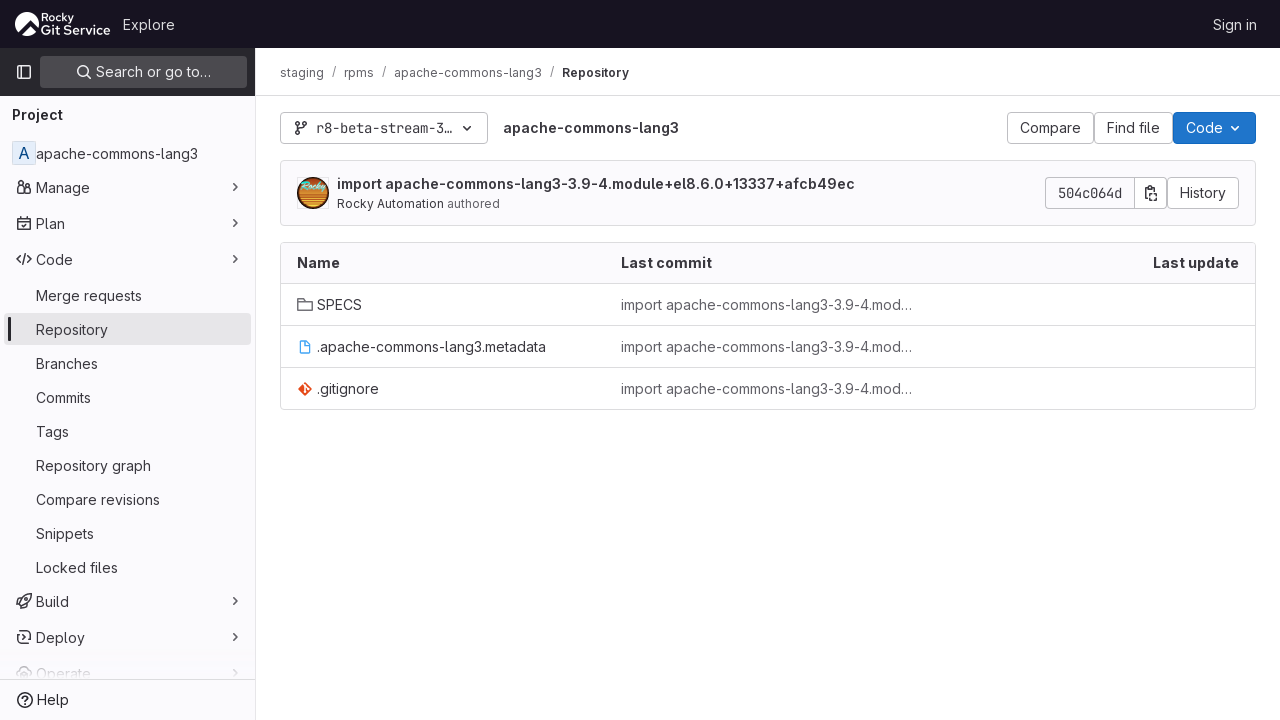

--- FILE ---
content_type: text/javascript; charset=utf-8
request_url: https://git.rockylinux.org/assets/webpack/treeList.e360a3bf.chunk.js
body_size: 11259
content:
(this.webpackJsonp=this.webpackJsonp||[]).push([[321],{"6u7c":function(e,t,i){"use strict";var a=i("oy6v"),n=i("BWND"),r=i("4TQg"),s=i("aSVa"),o=RegExp.prototype;e.exports=function(e){var t=e.flags;return void 0!==t||"flags"in o||n(e,"flags")||!r(o,e)?t:a(s,e)}},"8eye":function(e,t){var i={kind:"Document",definitions:[{kind:"FragmentDefinition",name:{kind:"Name",value:"CiIcon"},typeCondition:{kind:"NamedType",name:{kind:"Name",value:"DetailedStatus"}},directives:[],selectionSet:{kind:"SelectionSet",selections:[{kind:"Field",name:{kind:"Name",value:"id"},arguments:[],directives:[]},{kind:"Field",name:{kind:"Name",value:"icon"},arguments:[],directives:[]},{kind:"Field",name:{kind:"Name",value:"text"},arguments:[],directives:[]},{kind:"Field",name:{kind:"Name",value:"detailsPath"},arguments:[],directives:[]}]}}],loc:{start:0,end:71}};i.loc.source={body:"fragment CiIcon on DetailedStatus {\n  id\n  icon\n  text\n  detailsPath\n}\n",name:"GraphQL request",locationOffset:{line:1,column:1}};var a={};function n(e,t){for(var i=0;i<e.definitions.length;i++){var a=e.definitions[i];if(a.name&&a.name.value==t)return a}}i.definitions.forEach((function(e){if(e.name){var t=new Set;!function e(t,i){if("FragmentSpread"===t.kind)i.add(t.name.value);else if("VariableDefinition"===t.kind){var a=t.type;"NamedType"===a.kind&&i.add(a.name.value)}t.selectionSet&&t.selectionSet.selections.forEach((function(t){e(t,i)})),t.variableDefinitions&&t.variableDefinitions.forEach((function(t){e(t,i)})),t.definitions&&t.definitions.forEach((function(t){e(t,i)}))}(e,t),a[e.name.value]=t}})),e.exports=i,e.exports.CiIcon=function(e,t){var i={kind:e.kind,definitions:[n(e,t)]};e.hasOwnProperty("loc")&&(i.loc=e.loc);var r=a[t]||new Set,s=new Set,o=new Set;for(r.forEach((function(e){o.add(e)}));o.size>0;){var l=o;o=new Set,l.forEach((function(e){s.has(e)||(s.add(e),(a[e]||new Set).forEach((function(e){o.add(e)})))}))}return s.forEach((function(t){var a=n(e,t);a&&i.definitions.push(a)})),i}(i,"CiIcon")},"Jw/Q":function(e,t,i){"use strict";i.r(t);var a=i("ewH8"),n=i("jlnU"),r=i("2ibD"),s=i("/lV4"),o=i("ejAS"),l=(i("byxs"),i("yi8e")),c=i("NmEs"),d=i("3twG"),u=i("m4yQ"),m=i("Knu6"),p=i("Iixh"),f=i("lOtA"),v=i("c0EM"),g=i("y2bm"),h=i("9YHj"),k=i("tBpV"),b=Object(k.a)({},(function(){return(0,this._self._c)("router-view")}),[],!1,null,null,null).exports,y=i("SXCz"),_=i("gpiL"),S=(i("E7T3"),i("NneR"),i("1fc5")),w=i("4lAS"),E=i("FkSe"),N=i("lHJB"),C=i("ygVz"),j=i("C83f"),I=i("Mp8J"),D=i("Q4Z+"),P=i.n(D),O=i("iM2x"),F=i("rK/1"),T=i("Lzak"),x=i("A7K0"),A=i("MV2A"),U=i("qLpH");const R=Object(s.__)("Subject Key Identifier:"),B={VERIFIED:"VERIFIED",UNVERIFIED:"UNVERIFIED",UNVERIFIED_KEY:"UNVERIFIED_KEY",UNKNOWN_KEY:"UNKNOWN_KEY",OTHER_USER:"OTHER_USER",SAME_USER_DIFFERENT_EMAIL:"SAME_USER_DIFFERENT_EMAIL",MULTIPLE_SIGNATURES:"MULTIPLE_SIGNATURES",REVOKED_KEY:"REVOKED_KEY",VERIFIED_SYSTEM:"VERIFIED_SYSTEM",UNVERIFIED_AUTHOR_EMAIL:"UNVERIFIED_AUTHOR_EMAIL"},V="GpgSignature",L="X509Signature",M="SshSignature",K={variant:"muted",label:Object(s.__)("Unverified"),title:Object(s.__)("Unverified signature"),description:Object(s.__)("This commit was signed with an unverified signature.")},H={variant:"warning",icon:"warning",label:Object(s.__)("Verified"),title:Object(s.__)("Verified commit with unverified email")},$={variant:"success",label:Object(s.__)("Verified"),title:Object(s.__)("Verified commit")},G={[B.VERIFIED]:{...$,description:Object(s.__)("This commit was signed with a verified signature and the committer email was verified to belong to the same user.")},[B.UNVERIFIED_AUTHOR_EMAIL]:{...H,description:Object(s.__)("This commit was previously signed with a verified signature and verified committer email address. However the committer email address is no longer verified to the same user.")},[B.VERIFIED_SYSTEM]:{...$,description:Object(s.__)("This commit was created in the GitLab UI, and signed with a GitLab-verified signature.")},[B.UNVERIFIED]:{...K},[B.UNVERIFIED_KEY]:{...K},[B.UNKNOWN_KEY]:{...K},[B.OTHER_USER]:{variant:"muted",label:Object(s.__)("Unverified"),title:Object(s.__)("Different user's signature"),description:Object(s.__)("This commit was signed with an unverified signature.")},[B.SAME_USER_DIFFERENT_EMAIL]:{variant:"muted",label:Object(s.__)("Unverified"),title:Object(s.__)("GPG key mismatch"),description:Object(s.__)("This commit was signed with a verified signature, but the committer email is not associated with the GPG Key.")},[B.MULTIPLE_SIGNATURES]:{variant:"muted",label:Object(s.__)("Unverified"),title:Object(s.__)("Multiple signatures"),description:Object(s.__)("This commit was signed with multiple signatures.")},[B.REVOKED_KEY]:{variant:"muted",label:Object(s.__)("Unverified"),title:Object(s.s__)("CommitSignature|Unverified signature"),description:Object(s.s__)("CommitSignature|This commit was signed with a key that was revoked.")}},q={[V]:{keyLabel:Object(s.__)("GPG Key ID:"),keyNamespace:"gpgKeyPrimaryKeyid",helpLink:{label:Object(s.__)("Learn about signing commits"),path:"user/project/repository/signed_commits/_index.md"}},[L]:{keyLabel:"",helpLink:{label:Object(s.__)("Learn more about X.509 signed commits"),path:"/user/project/repository/signed_commits/x509.md"},subjectTitle:Object(s.__)("Certificate Subject"),issuerTitle:Object(s.__)("Certificate Issuer"),keyIdentifierTitle:Object(s.__)("Subject Key Identifier:")},[M]:{keyLabel:Object(s.__)("SSH key fingerprint:"),keyNamespace:"keyFingerprintSha256",helpLink:{label:Object(s.__)("Learn about signing commits with SSH keys."),path:"/user/project/repository/signed_commits/ssh.md"}}},Q={...G,[{...B,VERIFIED_CA:"VERIFIED_CA"}.VERIFIED_CA]:{...$,description:Object(s.__)("This commit was signed with a certificate issued by top-level group Certificate Authority (CA) and the committer email was verified to belong to the same user.")}};var z={props:{subject:{type:String,required:!0},title:{type:String,required:!0},subjectKeyIdentifier:{type:String,required:!0}},computed:{subjectValues(){return this.subject.split(",")},subjectKeyIdentifierToDisplay(){return this.subjectKeyIdentifier.replaceAll(":"," ")}},i18n:{keyIdentifierTitle:R}},Y=Object(k.a)(z,(function(){var e=this,t=e._self._c;return t("div",[t("strong",[e._v(e._s(e.title))]),e._v(" "),t("ul",{staticClass:"gl-pl-5"},[e._l(e.subjectValues,(function(i){return t("li",{key:i,attrs:{"data-testid":"subject-value"}},[e._v("\n      "+e._s(i)+"\n    ")])})),e._v(" "),t("li",{attrs:{"data-testid":"key-identifier"}},[e._v("\n      "+e._s(e.$options.i18n.keyIdentifierTitle)+" "+e._s(e.subjectKeyIdentifierToDisplay)+"\n    ")])],2)])}),[],!1,null,null,null).exports,W={components:{GlBadge:T.a,GlPopover:x.a,GlLink:A.a,X509CertificateDetails:Y},props:{signature:{type:Object,required:!0}},computed:{statusConfig(){var e,t;return null===(e=this.$options.statusConfig)||void 0===e?void 0:e[null===(t=this.signature)||void 0===t?void 0:t.verificationStatus]},typeConfig(){var e,t;return null===(e=this.$options.typeConfig)||void 0===e?void 0:e[null===(t=this.signature)||void 0===t?void 0:t.__typename]}},methods:{helpPagePath:U.a,getSubjectKeyIdentifierToDisplay:e=>e.replaceAll(":"," ")},typeConfig:q,statusConfig:Q},J=Object(k.a)(W,(function(){var e=this,t=e._self._c;return e.statusConfig&&e.typeConfig?t("span",{staticClass:"gl-ml-2 gl-flex gl-items-center hover:gl-cursor-pointer"},[t("button",{staticClass:"gl-border-0 gl-bg-transparent gl-p-0 gl-outline-none",attrs:{id:"signature",tabindex:"0","data-testid":"signature-badge",role:"button",variant:"link","aria-label":e.statusConfig.label}},[t("gl-badge",{attrs:{icon:e.statusConfig.icon,variant:e.statusConfig.variant}},[e._v("\n      "+e._s(e.statusConfig.label)+"\n    ")])],1),e._v(" "),t("gl-popover",{attrs:{target:"signature",triggers:"focus"},scopedSlots:e._u([{key:"title",fn:function(){return[e._v("\n      "+e._s(e.statusConfig.title)+"\n    ")]},proxy:!0}],null,!1,1615281952)},[e._v(" "),t("p",{attrs:{"data-testid":"signature-description"}},[e._v("\n      "+e._s(e.statusConfig.description)+"\n    ")]),e._v(" "),e.typeConfig.keyLabel?t("p",{attrs:{"data-testid":"signature-key-label"}},[e._v("\n      "+e._s(e.typeConfig.keyLabel)+"\n      "),t("span",{staticClass:"gl-font-monospace",attrs:{"data-testid":"signature-key"}},[e._v("\n        "+e._s(e.signature[e.typeConfig.keyNamespace]||e.__("Unknown"))+"\n      ")])]):e._e(),e._v(" "),e.signature.x509Certificate?t("x509-certificate-details",{attrs:{title:e.typeConfig.subjectTitle,subject:e.signature.x509Certificate.subject,"subject-key-identifier":e.getSubjectKeyIdentifierToDisplay(e.signature.x509Certificate.subjectKeyIdentifier)}}):e._e(),e._v(" "),e.signature.x509Certificate&&e.signature.x509Certificate.x509Issuer?t("x509-certificate-details",{attrs:{title:e.typeConfig.issuerTitle,subject:e.signature.x509Certificate.x509Issuer.subject,"subject-key-identifier":e.getSubjectKeyIdentifierToDisplay(e.signature.x509Certificate.x509Issuer.subjectKeyIdentifier)}}):e._e(),e._v(" "),t("gl-link",{attrs:{href:e.helpPagePath(e.typeConfig.helpLink.path)}},[e._v("\n      "+e._s(e.typeConfig.helpLink.label)+"\n    ")])],1)],1):e._e()}),[],!1,null,null,null).exports,X=i("sHIo"),Z=i("cDk1"),ee=i.n(Z),te=i("jEr0"),ie=i("ITU6"),ae=i("h6C7"),ne=i.n(ae),re=i("JYQl"),se=i("uQq6"),oe=i("b/FR"),le=i("s1D3"),ce=i("IZAz"),de=i("Fsq/"),ue=i("ZHzM"),me=i("+kWK");const pe=C.a.mixin();var fe={components:{UserAvatarLink:ue.a,TimeagoTooltip:de.a,GlIcon:le.a,GlButton:w.a,GlLink:A.a,UserAvatarImage:me.a},directives:{GlTooltip:N.a,SafeHtml:I.a},mixins:[te.a,pe],props:{commit:{type:Object,required:!0},historyUrl:{type:String,required:!1,default:""}},data:()=>({showDescription:!1}),computed:{commitDescription(){var e;return null===(e=this.commit)||void 0===e||null===(e=e.descriptionHtml)||void 0===e?void 0:e.replace(/^&#x000A;/,"")},avatarLinkAltText(){return Object(s.sprintf)(Object(s.__)("%{username}'s avatar"),{username:this.commit.authorName})},commitId(){var e;return null===(e=this.commit)||void 0===e||null===(e=e.sha)||void 0===e?void 0:e.substr(0,8)}},methods:{toggleShowDescription(){this.showDescription=!this.showDescription},handleHistoryClick(){this.trackEvent(j.h)}},defaultAvatarUrl:ce.a,safeHtmlConfig:{ADD_TAGS:["gl-emoji"]},i18n:{toggleCommitDescription:Object(s.__)("Toggle commit description"),authored:Object(s.__)("authored")}},ve=Object(k.a)(fe,(function(){var e=this,t=e._self._c;return t("div",{staticClass:"well-segment !gl-px-4 !gl-py-3"},[t("div",{staticClass:"gl-flex gl-flex-wrap gl-items-center gl-justify-between"},[t("div",{staticClass:"gl-flex gl-items-center gl-gap-3 gl-text-sm"},[e.commit.author?t("user-avatar-link",{attrs:{"link-href":e.commit.author.webPath,"img-src":e.commit.author.avatarUrl,"img-alt":e.avatarLinkAltText,"img-size":32}}):t("user-avatar-image",{attrs:{"img-src":e.commit.authorGravatar||e.$options.defaultAvatarUrl,size:32}}),e._v(" "),t("gl-link",{staticClass:"commit-row-message item-title gl-line-clamp-1 gl-whitespace-normal !gl-break-all",class:{"gl-italic":!e.commit.message},attrs:{href:e.commit.webPath}},[t("gl-icon",{attrs:{name:"commit"}}),e._v("\n        "+e._s(e.commitId)+"\n      ")],1),e._v(" "),t("timeago-tooltip",{staticClass:"gl-text-subtle",attrs:{time:e.commit.authoredDate,"tooltip-placement":"bottom"}})],1),e._v(" "),t("div",{staticClass:"gl-flex gl-items-center gl-gap-3"},[t("gl-button",{directives:[{name:"gl-tooltip",rawName:"v-gl-tooltip"}],staticClass:"text-expander",class:{open:e.showDescription},attrs:{title:e.$options.i18n.toggleCommitDescription,"aria-label":e.$options.i18n.toggleCommitDescription,selected:e.showDescription,icon:"ellipsis_h","data-testid":"text-expander"},on:{click:e.toggleShowDescription}}),e._v(" "),t("gl-button",{attrs:{size:"small","data-testid":"collapsible-commit-history",href:e.historyUrl},on:{click:e.handleHistoryClick}},[e._v("\n        "+e._s(e.__("History"))+"\n      ")])],1)]),e._v(" "),e.showDescription?t("div",{staticClass:"gl-mt-4"},[t("p",{staticClass:"commit-row-message gl-line-clamp-1 gl-whitespace-normal !gl-break-all gl-font-bold",class:{"gl-italic":!e.commit.message}},[e._v("\n      "+e._s(e.commit.titleHtml)+"\n    ")]),e._v(" "),t("div",{staticClass:"committer gl-basis-full gl-truncate gl-text-sm",attrs:{"data-testid":"committer"}},[e.commit.author?t("gl-link",{staticClass:"commit-author-link js-user-link",attrs:{href:e.commit.author.webPath}},[e._v("\n        "+e._s(e.commit.author.name))]):[e._v("\n        "+e._s(e.commit.authorName)+"\n      ")],e._v("\n      "+e._s(e.$options.i18n.authored)+"\n      "),t("timeago-tooltip",{attrs:{time:e.commit.authoredDate,"tooltip-placement":"bottom"}})],2),e._v(" "),e.commit.descriptionHtml?t("pre",{directives:[{name:"safe-html",rawName:"v-safe-html:[$options.safeHtmlConfig]",value:e.commitDescription,expression:"commitDescription",arg:e.$options.safeHtmlConfig}],staticClass:"commit-row-description gl-mb-3 gl-whitespace-pre-wrap"}):e._e()]):e._e()])}),[],!1,null,null,null).exports;const ge=C.a.mixin();var he={components:{CiIcon:O.a,CommitInfo:oe.a,CollapsibleCommitInfo:ve,ClipboardButton:F.a,SignatureBadge:J,GlButtonGroup:S.a,GlButton:w.a,GlLoadingIcon:E.a},directives:{GlTooltip:N.a,SafeHtml:I.a},mixins:[te.a,Object(X.a)(),ge],apollo:{projectPath:{query:ne.a},commit:{query:P.a,variables(){return{projectPath:this.projectPath,ref:this.ref,refType:Object(ie.a)(this.refType),path:this.currentPath.replace(/^\//,"")}},update:function(e){var t,i,a;const n=null!==(t=null===(i=e.project)||void 0===i||null===(i=i.repository)||void 0===i?void 0:i.lastCommit)&&void 0!==t?t:{},r=null==n||null===(a=n.pipelines)||void 0===a?void 0:a.edges;return{...n,pipeline:(null==r?void 0:r.length)&&r[0].node}},error(e){throw e},pollInterval:3e4,subscribeToMore:{document:()=>ee.a,variables(){var e;return{pipelineId:null===(e=this.commit)||void 0===e||null===(e=e.pipeline)||void 0===e?void 0:e.id}},skip(){var e;return!this.showRealTimePipelineStatus||!(null!==(e=this.commit)&&void 0!==e&&null!==(e=e.pipeline)&&void 0!==e&&e.id)},updateQuery(e,{subscriptionData:{data:{ciPipelineStatusUpdated:t}}}){if(t){var i;const a=structuredClone(e);return((null===(i=a.project)||void 0===i||null===(i=i.repository)||void 0===i||null===(i=i.paginatedTree)||void 0===i||null===(i=i.nodes[0])||void 0===i||null===(i=i.lastCommit)||void 0===i||null===(i=i.pipelines)||void 0===i||null===(i=i.edges[0])||void 0===i?void 0:i.node)||{}).detailedStatus=t.detailedStatus,a}return e}}}},props:{currentPath:{type:String,required:!1,default:""},refType:{type:String,required:!1,default:null},historyUrl:{type:String,required:!1,default:""}},data:()=>({projectPath:"",commit:null}),computed:{isLoading(){return this.$apollo.queries.commit.loading},showCommitId(){var e;return null===(e=this.commit)||void 0===e||null===(e=e.sha)||void 0===e?void 0:e.substr(0,8)},showRealTimePipelineStatus(){return this.glFeatures.ciPipelineStatusRealtime}},watch:{currentPath(){this.commit=null}},mounted(){re.a.$on(se.g,this.refetchLastCommit)},beforeDestroy(){re.a.$off(se.g,this.refetchLastCommit)},methods:{refetchLastCommit(){this.$apollo.queries.commit.refetch()},handleHistoryClick(){this.trackEvent(j.h)}}},ke=Object(k.a)(he,(function(){var e=this,t=e._self._c;return e.isLoading?t("gl-loading-icon",{staticClass:"gl-m-auto gl-py-6",attrs:{size:"md",color:"dark"}}):e.commit?t("div",[t("commit-info",{staticClass:"gl-hidden sm:gl-flex",attrs:{commit:e.commit}},[t("div",{staticClass:"commit-actions gl-my-2 gl-flex gl-items-start gl-gap-3"},[e.commit.signature?t("signature-badge",{staticClass:"gl-h-7",attrs:{signature:e.commit.signature}}):e._e(),e._v(" "),e.commit.pipeline.id?t("div",{staticClass:"gl-ml-5 gl-flex gl-h-7 gl-items-center"},[t("ci-icon",{staticClass:"gl-mr-2",attrs:{status:e.commit.pipeline.detailedStatus}})],1):e._e(),e._v(" "),t("gl-button-group",{staticClass:"js-commit-sha-group gl-ml-4 gl-flex gl-items-center"},[t("gl-button",{staticClass:"gl-font-monospace dark:!gl-bg-strong",attrs:{label:"","data-testid":"last-commit-id-label"}},[e._v(e._s(e.showCommitId))]),e._v(" "),t("clipboard-button",{staticClass:"input-group-text dark:!gl-border-l-section",attrs:{text:e.commit.sha,title:e.__("Copy commit SHA")}})],1),e._v(" "),t("gl-button",{staticClass:"!gl-ml-0",attrs:{category:"secondary","data-testid":"last-commit-history",href:e.historyUrl},on:{click:e.handleHistoryClick}},[e._v("\n        "+e._s(e.__("History"))+"\n      ")])],1)]),e._v(" "),t("collapsible-commit-info",{staticClass:"gl-block !gl-border-t-0 sm:gl-hidden",attrs:{commit:e.commit,"history-url":e.historyUrl}})],1):e._e()}),[],!1,null,null,null).exports,be=i("HCGv"),ye=i("QJd2"),_e=i("k6Do"),Se=i.n(_e),we=i("FIKT"),Ee=i.n(we),Ne=i("f/vg"),Ce=i.n(Ne),je=i("htAy"),Ie=i("t8rf"),De=i("jHQk"),Pe=i("w/32"),Oe=i("2o4f"),Fe=i("x5Io");a.default.use(l.b),a.default.use(m.a,{components:["SimpleViewer","BlobContent"]});var Te=i("vcM6");t.default=function(){const{router:e,data:t,apolloProvider:i,projectPath:l}=function(){const e=document.getElementById("js-tree-list"),{dataset:t}=e,{projectPath:i,projectShortPath:n,ref:r,escapedRef:s,fullName:o,resourceId:l,userId:m,explainCodeAvailable:k,targetBranch:S}=t,w=Object(je.a)(i,s);ye.a.clients.defaultClient.cache.writeQuery({query:Se.a,data:{commits:[]}}),ye.a.clients.defaultClient.cache.writeQuery({query:ne.a,data:{projectPath:i}}),ye.a.clients.defaultClient.cache.writeQuery({query:Ee.a,data:{projectShortPath:n}}),ye.a.clients.defaultClient.cache.writeQuery({query:Ce.a,data:{ref:r,escapedRef:s}});const E=document.getElementById("js-last-commit");Object(Fe.a)({router:w}),function(){const e=document.getElementById("js-code-dropdown");if(!e)return!1;const{sshUrl:t,httpUrl:n,kerberosUrl:r,xcodeUrl:s,directoryDownloadLinks:o,newWorkspacePath:l,projectId:c}=e.dataset,d=gon.features.directoryCodeDropdownUpdates&&gon.features.blobRepositoryVueHeaderApp?h.default:g.a;new a.default({el:e,router:w,apolloProvider:ye.a,render(e){return e(d,{props:{sshUrl:t,httpUrl:n,kerberosUrl:r,xcodeUrl:s,currentPath:this.$route.params.path,directoryDownloadLinks:JSON.parse(o),projectId:c,projectPath:i,newWorkspacePath:l}})}})}(),new a.default({el:E,router:w,apolloProvider:ye.a,render(e){const t=Object(Pe.a)(E.dataset.historyLink,this.$route.params.path,this.$route.meta.refType||this.$route.query.ref_type);return e(ke,{props:{currentPath:this.$route.params.path,refType:this.$route.meta.refType||this.$route.query.ref_type,historyUrl:t.href}})}}),new a.default({el:document.getElementById("js-blob-controls"),router:w,apolloProvider:ye.a,render(e){return e(be.a,{props:{projectPath:i,refType:this.$route.meta.refType||this.$route.query.ref_type}})}}),function(){const e=document.getElementById("js-tree-ref-switcher");if(!e)return!1;const{projectId:t,projectRootPath:i,refType:n}=e.dataset;new a.default({el:e,render:e=>e(f.a,{props:{projectId:t,value:n?Object(d.A)("refs",n,r):r,useSymbolicRefNames:!0,queryParams:{sort:"updated_desc"}},on:{input(e){Object(d.T)(Object(Oe.a)(i,r,e))}}})})}(),function(){const e=document.getElementById("js-fork-info");if(!e)return null;const{selectedBranch:t,sourceName:n,sourcePath:r,sourceDefaultBranch:s,createMrPath:o,viewMrPath:l,canSyncBranch:d,aheadComparePath:u,behindComparePath:m}=e.dataset;new a.default({el:e,apolloProvider:ye.a,render:e=>e(_.a,{props:{canSyncBranch:Object(c.K)(d),projectPath:i,selectedBranch:t,sourceName:n,sourcePath:r,sourceDefaultBranch:s,aheadComparePath:u,behindComparePath:m,createMrPath:o,viewMrPath:l}})})}(),w.afterEach((function({params:{path:e}}){Object(De.a)(e,r,o)}));const N=document.getElementById("js-repo-breadcrumb");if(N){const{canCollaborate:e,canEditTree:t,canPushCode:i,canPushToBranch:n,selectedBranch:s,newBranchPath:o,newTagPath:l,newBlobPath:d,forkNewBlobPath:u,forkNewDirectoryPath:m,forkUploadBlobPath:p,uploadPath:f,newDirPath:v}=N.dataset;w.afterEach((function({params:{path:e}}){Object(Ie.b)(".js-create-dir-form",v,e)})),new a.default({el:N,router:w,apolloProvider:ye.a,render(a){return a(y.a,{props:{currentPath:this.$route.params.path,refType:this.$route.query.ref_type,canCollaborate:Object(c.K)(e),canPushToBranch:Object(c.K)(n),canEditTree:Object(c.K)(t),canPushCode:Object(c.K)(i),originalBranch:r,selectedBranch:s,newBranchPath:o,newTagPath:l,newBlobPath:d,forkNewBlobPath:u,forkNewDirectoryPath:m,forkUploadBlobPath:p,uploadPath:f,newDirPath:v}})}})}return Object(u.default)({el:document.getElementById("js-tree-web-ide-link"),router:w}),new a.default({el:e,store:Object(p.a)(),router:w,apolloProvider:ye.a,provide:{resourceId:l,userId:m,targetBranch:S,explainCodeAvailable:Object(c.K)(k),highlightWorker:new v.a},render:e=>e(b)}),{router:w,data:t,apolloProvider:ye.a,projectPath:i}}();gon.features.blobRepositoryVueHeaderApp||function(e,t){if(e.pathLocksAvailable){const i=document.querySelector("a.js-path-lock");if(!i)return;i.addEventListener("click",(async function(a){a.preventDefault();const{dataset:l}=a.currentTarget,c="lock"===l.state?Object(s.__)("Are you sure you want to lock this directory?"):Object(s.__)("Are you sure you want to unlock this directory?");await Object(o.a)(c)&&(i.setAttribute("disabled","disabled"),r.a.post(e.pathLocksToggle,{path:t.currentRoute.params.path.replace(/^\//,"")}).then((function(){return window.location.reload()})).catch((function(){i.removeAttribute("disabled"),Object(n.createAlert)({message:Object(s.__)("An error occurred while initializing path locks")})})))}))}}(t,e),function(e,t,i){const n=document.querySelector("#js-code-owners");if(!n)return null;const{branch:r,canViewBranchRules:s,branchRulesPath:o}=n.dataset;new a.default({el:n,router:e,apolloProvider:t,render(e){return e(Te.a,{props:{filePath:this.$route.params.path,projectPath:i,branch:r,canViewBranchRules:s,branchRulesPath:o}})}})}(e,i,l)}},Knu6:function(e,t,i){"use strict";const a={install(e,t){e.mixin({beforeCreate(){var e;const i=this.$options.name;if(-1!==(null==t||null===(e=t.components)||void 0===e?void 0:e.indexOf(i))){const e=`<${i}>`;performance.getEntriesByName(e+"-start").length||performance.mark(e+"-start")}},mounted(){var e;const i=this.$options.name;-1!==(null==t||null===(e=t.components)||void 0===e?void 0:e.indexOf(i))&&this.$nextTick((function(){window.requestAnimationFrame((function(){const e=`<${i}>`;performance.getEntriesByName(e+"-end").length||(performance.mark(e+"-end"),performance.measure(""+e,e+"-start"))}))}))}})}};t.a=a},NneR:function(e,t,i){"use strict";var a,n=i("PpKG"),r=i("ZfjD"),s=i("zYHN"),o=i("OuD2"),l=i("yg9e"),c=i("QmHw"),d=i("MVcu"),u=i("SIP5"),m=i("pa2W"),p=i("6RY3"),f=i("wZF9"),v=i("adEA"),g=i("H81m"),h=i("70tN"),k=i("Iwu2"),b=i("BWND"),y=i("b05b"),_=i("xEpy"),S=i("ejl/"),w=i("n1Jg"),E=i("6u7c"),N=i("VGRJ"),C=i("0ehE"),j=i("cdtr"),I=i("MOkP"),D=i("iULc"),P=i("M/bE"),O=s.Object,F=s.Array,T=s.Date,x=s.Error,A=s.TypeError,U=s.PerformanceMark,R=o("DOMException"),B=N.Map,V=N.has,L=N.get,M=N.set,K=C.Set,H=C.add,$=C.has,G=o("Object","keys"),q=l([].push),Q=l((!0).valueOf),z=l(1..valueOf),Y=l("".valueOf),W=l(T.prototype.getTime),J=d("structuredClone"),X=function(e){return!c((function(){var t=new s.Set([7]),i=e(t),a=e(O(7));return i===t||!i.has(7)||!f(a)||7!=+a}))&&e},Z=function(e,t){return!c((function(){var i=new t,a=e({a:i,b:i});return!(a&&a.a===a.b&&a.a instanceof t&&a.a.stack===i.stack)}))},ee=s.structuredClone,te=n||!Z(ee,x)||!Z(ee,R)||(a=ee,!!c((function(){var e=a(new s.AggregateError([1],J,{cause:3}));return"AggregateError"!==e.name||1!==e.errors[0]||e.message!==J||3!==e.cause}))),ie=!ee&&X((function(e){return new U(J,{detail:e}).detail})),ae=X(ee)||ie,ne=function(e){throw new R("Uncloneable type: "+e,"DataCloneError")},re=function(e,t){throw new R((t||"Cloning")+" of "+e+" cannot be properly polyfilled in this engine","DataCloneError")},se=function(e,t){return ae||re(t),ae(e)},oe=function(e,t,i){if(V(t,e))return L(t,e);var a,n,r,o,l,c;if("SharedArrayBuffer"===(i||k(e)))a=ae?ae(e):e;else{var d=s.DataView;d||u(e.slice)||re("ArrayBuffer");try{if(u(e.slice)&&!e.resizable)a=e.slice(0);else{n=e.byteLength,r="maxByteLength"in e?{maxByteLength:e.maxByteLength}:void 0,a=new ArrayBuffer(n,r),o=new d(e),l=new d(a);for(c=0;c<n;c++)l.setUint8(c,o.getUint8(c))}}catch(e){throw new R("ArrayBuffer is detached","DataCloneError")}}return M(t,e,a),a},le=function(e,t){if(v(e)&&ne("Symbol"),!f(e))return e;if(t){if(V(t,e))return L(t,e)}else t=new B;var i,a,n,r,l,c,d,m,p=k(e);switch(p){case"Array":n=F(S(e));break;case"Object":n={};break;case"Map":n=new B;break;case"Set":n=new K;break;case"RegExp":n=new RegExp(e.source,E(e));break;case"Error":switch(a=e.name){case"AggregateError":n=new(o(a))([]);break;case"EvalError":case"RangeError":case"ReferenceError":case"SuppressedError":case"SyntaxError":case"TypeError":case"URIError":n=new(o(a));break;case"CompileError":case"LinkError":case"RuntimeError":n=new(o("WebAssembly",a));break;default:n=new x}break;case"DOMException":n=new R(e.message,e.name);break;case"ArrayBuffer":case"SharedArrayBuffer":n=oe(e,t,p);break;case"DataView":case"Int8Array":case"Uint8Array":case"Uint8ClampedArray":case"Int16Array":case"Uint16Array":case"Int32Array":case"Uint32Array":case"Float16Array":case"Float32Array":case"Float64Array":case"BigInt64Array":case"BigUint64Array":c="DataView"===p?e.byteLength:e.length,n=function(e,t,i,a,n){var r=s[t];return f(r)||re(t),new r(oe(e.buffer,n),i,a)}(e,p,e.byteOffset,c,t);break;case"DOMQuad":try{n=new DOMQuad(le(e.p1,t),le(e.p2,t),le(e.p3,t),le(e.p4,t))}catch(t){n=se(e,p)}break;case"File":if(ae)try{n=ae(e),k(n)!==p&&(n=void 0)}catch(e){}if(!n)try{n=new File([e],e.name,e)}catch(e){}n||re(p);break;case"FileList":if(r=function(){var e;try{e=new s.DataTransfer}catch(t){try{e=new s.ClipboardEvent("").clipboardData}catch(e){}}return e&&e.items&&e.files?e:null}()){for(l=0,c=S(e);l<c;l++)r.items.add(le(e[l],t));n=r.files}else n=se(e,p);break;case"ImageData":try{n=new ImageData(le(e.data,t),e.width,e.height,{colorSpace:e.colorSpace})}catch(t){n=se(e,p)}break;default:if(ae)n=ae(e);else switch(p){case"BigInt":n=O(e.valueOf());break;case"Boolean":n=O(Q(e));break;case"Number":n=O(z(e));break;case"String":n=O(Y(e));break;case"Date":n=new T(W(e));break;case"Blob":try{n=e.slice(0,e.size,e.type)}catch(e){re(p)}break;case"DOMPoint":case"DOMPointReadOnly":i=s[p];try{n=i.fromPoint?i.fromPoint(e):new i(e.x,e.y,e.z,e.w)}catch(e){re(p)}break;case"DOMRect":case"DOMRectReadOnly":i=s[p];try{n=i.fromRect?i.fromRect(e):new i(e.x,e.y,e.width,e.height)}catch(e){re(p)}break;case"DOMMatrix":case"DOMMatrixReadOnly":i=s[p];try{n=i.fromMatrix?i.fromMatrix(e):new i(e)}catch(e){re(p)}break;case"AudioData":case"VideoFrame":u(e.clone)||re(p);try{n=e.clone()}catch(e){ne(p)}break;case"CropTarget":case"CryptoKey":case"FileSystemDirectoryHandle":case"FileSystemFileHandle":case"FileSystemHandle":case"GPUCompilationInfo":case"GPUCompilationMessage":case"ImageBitmap":case"RTCCertificate":case"WebAssembly.Module":re(p);default:ne(p)}}switch(M(t,e,n),p){case"Array":case"Object":for(d=G(e),l=0,c=S(d);l<c;l++)m=d[l],y(n,m,le(e[m],t));break;case"Map":e.forEach((function(e,i){M(n,le(i,t),le(e,t))}));break;case"Set":e.forEach((function(e){H(n,le(e,t))}));break;case"Error":_(n,"message",le(e.message,t)),b(e,"cause")&&_(n,"cause",le(e.cause,t)),"AggregateError"===a?n.errors=le(e.errors,t):"SuppressedError"===a&&(n.error=le(e.error,t),n.suppressed=le(e.suppressed,t));case"DOMException":D&&_(n,"stack",le(e.stack,t))}return n},ce=function(e,t){if(!f(e))throw new A("Transfer option cannot be converted to a sequence");var i=[];g(e,(function(e){q(i,h(e))}));for(var a,n,r,o,l,c=0,d=S(i),p=new K;c<d;){if(a=i[c++],"ArrayBuffer"===(n=k(a))?$(p,a):V(t,a))throw new R("Duplicate transferable","DataCloneError");if("ArrayBuffer"!==n){if(P)o=ee(a,{transfer:[a]});else switch(n){case"ImageBitmap":r=s.OffscreenCanvas,m(r)||re(n,"Transferring");try{(l=new r(a.width,a.height)).getContext("bitmaprenderer").transferFromImageBitmap(a),o=l.transferToImageBitmap()}catch(e){}break;case"AudioData":case"VideoFrame":u(a.clone)&&u(a.close)||re(n,"Transferring");try{o=a.clone(),a.close()}catch(e){}break;case"MediaSourceHandle":case"MessagePort":case"MIDIAccess":case"OffscreenCanvas":case"ReadableStream":case"RTCDataChannel":case"TransformStream":case"WebTransportReceiveStream":case"WebTransportSendStream":case"WritableStream":re(n,"Transferring")}if(void 0===o)throw new R("This object cannot be transferred: "+n,"DataCloneError");M(t,a,o)}else H(p,a)}return p},de=function(e){j(e,(function(e){P?ae(e,{transfer:[e]}):u(e.transfer)?e.transfer():I?I(e):re("ArrayBuffer","Transferring")}))};r({global:!0,enumerable:!0,sham:!P,forced:te},{structuredClone:function(e){var t,i,a=w(arguments.length,1)>1&&!p(arguments[1])?h(arguments[1]):void 0,n=a?a.transfer:void 0;void 0!==n&&(t=new B,i=ce(n,t));var r=le(e,t);return i&&de(i),r}})},"Q4Z+":function(e,t){var i={kind:"Document",definitions:[{kind:"OperationDefinition",operation:"query",name:{kind:"Name",value:"pathLastCommit"},variableDefinitions:[{kind:"VariableDefinition",variable:{kind:"Variable",name:{kind:"Name",value:"projectPath"}},type:{kind:"NonNullType",type:{kind:"NamedType",name:{kind:"Name",value:"ID"}}},directives:[]},{kind:"VariableDefinition",variable:{kind:"Variable",name:{kind:"Name",value:"path"}},type:{kind:"NamedType",name:{kind:"Name",value:"String"}},directives:[]},{kind:"VariableDefinition",variable:{kind:"Variable",name:{kind:"Name",value:"ref"}},type:{kind:"NonNullType",type:{kind:"NamedType",name:{kind:"Name",value:"String"}}},directives:[]},{kind:"VariableDefinition",variable:{kind:"Variable",name:{kind:"Name",value:"refType"}},type:{kind:"NamedType",name:{kind:"Name",value:"RefType"}},directives:[]}],directives:[],selectionSet:{kind:"SelectionSet",selections:[{kind:"Field",name:{kind:"Name",value:"project"},arguments:[{kind:"Argument",name:{kind:"Name",value:"fullPath"},value:{kind:"Variable",name:{kind:"Name",value:"projectPath"}}}],directives:[],selectionSet:{kind:"SelectionSet",selections:[{kind:"Field",name:{kind:"Name",value:"__typename"},arguments:[],directives:[]},{kind:"Field",name:{kind:"Name",value:"id"},arguments:[],directives:[]},{kind:"Field",name:{kind:"Name",value:"repository"},arguments:[],directives:[],selectionSet:{kind:"SelectionSet",selections:[{kind:"Field",name:{kind:"Name",value:"__typename"},arguments:[],directives:[]},{kind:"Field",name:{kind:"Name",value:"lastCommit"},arguments:[{kind:"Argument",name:{kind:"Name",value:"path"},value:{kind:"Variable",name:{kind:"Name",value:"path"}}},{kind:"Argument",name:{kind:"Name",value:"ref"},value:{kind:"Variable",name:{kind:"Name",value:"ref"}}},{kind:"Argument",name:{kind:"Name",value:"refType"},value:{kind:"Variable",name:{kind:"Name",value:"refType"}}}],directives:[],selectionSet:{kind:"SelectionSet",selections:[{kind:"Field",name:{kind:"Name",value:"__typename"},arguments:[],directives:[]},{kind:"Field",name:{kind:"Name",value:"id"},arguments:[],directives:[]},{kind:"Field",name:{kind:"Name",value:"sha"},arguments:[],directives:[]},{kind:"Field",name:{kind:"Name",value:"title"},arguments:[],directives:[]},{kind:"Field",name:{kind:"Name",value:"titleHtml"},arguments:[],directives:[]},{kind:"Field",name:{kind:"Name",value:"descriptionHtml"},arguments:[],directives:[]},{kind:"Field",name:{kind:"Name",value:"message"},arguments:[],directives:[]},{kind:"Field",name:{kind:"Name",value:"webPath"},arguments:[],directives:[]},{kind:"Field",name:{kind:"Name",value:"authoredDate"},arguments:[],directives:[]},{kind:"Field",name:{kind:"Name",value:"authorName"},arguments:[],directives:[]},{kind:"Field",name:{kind:"Name",value:"authorGravatar"},arguments:[],directives:[]},{kind:"Field",name:{kind:"Name",value:"author"},arguments:[],directives:[],selectionSet:{kind:"SelectionSet",selections:[{kind:"Field",name:{kind:"Name",value:"__typename"},arguments:[],directives:[]},{kind:"Field",name:{kind:"Name",value:"id"},arguments:[],directives:[]},{kind:"Field",name:{kind:"Name",value:"name"},arguments:[],directives:[]},{kind:"Field",name:{kind:"Name",value:"avatarUrl"},arguments:[],directives:[]},{kind:"Field",name:{kind:"Name",value:"webPath"},arguments:[],directives:[]}]}},{kind:"Field",name:{kind:"Name",value:"signature"},arguments:[],directives:[],selectionSet:{kind:"SelectionSet",selections:[{kind:"Field",name:{kind:"Name",value:"__typename"},arguments:[],directives:[]},{kind:"InlineFragment",typeCondition:{kind:"NamedType",name:{kind:"Name",value:"GpgSignature"}},directives:[],selectionSet:{kind:"SelectionSet",selections:[{kind:"Field",name:{kind:"Name",value:"gpgKeyPrimaryKeyid"},arguments:[],directives:[]},{kind:"Field",name:{kind:"Name",value:"verificationStatus"},arguments:[],directives:[]}]}},{kind:"InlineFragment",typeCondition:{kind:"NamedType",name:{kind:"Name",value:"X509Signature"}},directives:[],selectionSet:{kind:"SelectionSet",selections:[{kind:"Field",name:{kind:"Name",value:"verificationStatus"},arguments:[],directives:[]},{kind:"Field",name:{kind:"Name",value:"x509Certificate"},arguments:[],directives:[],selectionSet:{kind:"SelectionSet",selections:[{kind:"Field",name:{kind:"Name",value:"id"},arguments:[],directives:[]},{kind:"Field",name:{kind:"Name",value:"subject"},arguments:[],directives:[]},{kind:"Field",name:{kind:"Name",value:"subjectKeyIdentifier"},arguments:[],directives:[]},{kind:"Field",name:{kind:"Name",value:"x509Issuer"},arguments:[],directives:[],selectionSet:{kind:"SelectionSet",selections:[{kind:"Field",name:{kind:"Name",value:"id"},arguments:[],directives:[]},{kind:"Field",name:{kind:"Name",value:"subject"},arguments:[],directives:[]},{kind:"Field",name:{kind:"Name",value:"subjectKeyIdentifier"},arguments:[],directives:[]}]}}]}}]}},{kind:"InlineFragment",typeCondition:{kind:"NamedType",name:{kind:"Name",value:"SshSignature"}},directives:[],selectionSet:{kind:"SelectionSet",selections:[{kind:"Field",name:{kind:"Name",value:"verificationStatus"},arguments:[],directives:[]},{kind:"Field",name:{kind:"Name",value:"keyFingerprintSha256"},arguments:[],directives:[]}]}}]}},{kind:"Field",name:{kind:"Name",value:"pipelines"},arguments:[{kind:"Argument",name:{kind:"Name",value:"ref"},value:{kind:"Variable",name:{kind:"Name",value:"ref"}}},{kind:"Argument",name:{kind:"Name",value:"first"},value:{kind:"IntValue",value:"1"}}],directives:[],selectionSet:{kind:"SelectionSet",selections:[{kind:"Field",name:{kind:"Name",value:"__typename"},arguments:[],directives:[]},{kind:"Field",name:{kind:"Name",value:"edges"},arguments:[],directives:[],selectionSet:{kind:"SelectionSet",selections:[{kind:"Field",name:{kind:"Name",value:"__typename"},arguments:[],directives:[]},{kind:"Field",name:{kind:"Name",value:"node"},arguments:[],directives:[],selectionSet:{kind:"SelectionSet",selections:[{kind:"Field",name:{kind:"Name",value:"__typename"},arguments:[],directives:[]},{kind:"Field",name:{kind:"Name",value:"id"},arguments:[],directives:[]},{kind:"Field",name:{kind:"Name",value:"detailedStatus"},arguments:[],directives:[],selectionSet:{kind:"SelectionSet",selections:[{kind:"Field",name:{kind:"Name",value:"__typename"},arguments:[],directives:[]},{kind:"Field",name:{kind:"Name",value:"id"},arguments:[],directives:[]},{kind:"Field",name:{kind:"Name",value:"detailsPath"},arguments:[],directives:[]},{kind:"Field",name:{kind:"Name",value:"icon"},arguments:[],directives:[]},{kind:"Field",name:{kind:"Name",value:"text"},arguments:[],directives:[]}]}}]}}]}}]}}]}}]}}]}}]}}],loc:{start:0,end:1517}};i.loc.source={body:"query pathLastCommit($projectPath: ID!, $path: String, $ref: String!, $refType: RefType) {\n  project(fullPath: $projectPath) {\n    __typename\n    id\n    repository {\n      __typename\n      lastCommit(path: $path, ref: $ref, refType: $refType) {\n        __typename\n        id\n        sha\n        title\n        titleHtml\n        descriptionHtml\n        message\n        webPath\n        authoredDate\n        authorName\n        authorGravatar\n        author {\n          __typename\n          id\n          name\n          avatarUrl\n          webPath\n        }\n        signature {\n          __typename\n          ... on GpgSignature {\n            gpgKeyPrimaryKeyid\n            verificationStatus\n          }\n          ... on X509Signature {\n            verificationStatus\n            x509Certificate {\n              id\n              subject\n              subjectKeyIdentifier\n              x509Issuer {\n                id\n                subject\n                subjectKeyIdentifier\n              }\n            }\n          }\n          ... on SshSignature {\n            verificationStatus\n            keyFingerprintSha256\n          }\n        }\n        pipelines(ref: $ref, first: 1) {\n          __typename\n          edges {\n            __typename\n            node {\n              __typename\n              id\n              detailedStatus {\n                __typename\n                id\n                detailsPath\n                icon\n                text\n              }\n            }\n          }\n        }\n      }\n    }\n  }\n}\n",name:"GraphQL request",locationOffset:{line:1,column:1}};var a={};function n(e,t){for(var i=0;i<e.definitions.length;i++){var a=e.definitions[i];if(a.name&&a.name.value==t)return a}}i.definitions.forEach((function(e){if(e.name){var t=new Set;!function e(t,i){if("FragmentSpread"===t.kind)i.add(t.name.value);else if("VariableDefinition"===t.kind){var a=t.type;"NamedType"===a.kind&&i.add(a.name.value)}t.selectionSet&&t.selectionSet.selections.forEach((function(t){e(t,i)})),t.variableDefinitions&&t.variableDefinitions.forEach((function(t){e(t,i)})),t.definitions&&t.definitions.forEach((function(t){e(t,i)}))}(e,t),a[e.name.value]=t}})),e.exports=i,e.exports.pathLastCommit=function(e,t){var i={kind:e.kind,definitions:[n(e,t)]};e.hasOwnProperty("loc")&&(i.loc=e.loc);var r=a[t]||new Set,s=new Set,o=new Set;for(r.forEach((function(e){o.add(e)}));o.size>0;){var l=o;o=new Set,l.forEach((function(e){s.has(e)||(s.add(e),(a[e]||new Set).forEach((function(e){o.add(e)})))}))}return s.forEach((function(t){var a=n(e,t);a&&i.definitions.push(a)})),i}(i,"pathLastCommit")},aSVa:function(e,t,i){"use strict";var a=i("70tN");e.exports=function(){var e=a(this),t="";return e.hasIndices&&(t+="d"),e.global&&(t+="g"),e.ignoreCase&&(t+="i"),e.multiline&&(t+="m"),e.dotAll&&(t+="s"),e.unicode&&(t+="u"),e.unicodeSets&&(t+="v"),e.sticky&&(t+="y"),t}},cDk1:function(e,t,i){var a={kind:"Document",definitions:[{kind:"OperationDefinition",operation:"subscription",name:{kind:"Name",value:"pipelineCiStatusUpdatedSubscription"},variableDefinitions:[{kind:"VariableDefinition",variable:{kind:"Variable",name:{kind:"Name",value:"pipelineId"}},type:{kind:"NonNullType",type:{kind:"NamedType",name:{kind:"Name",value:"CiPipelineID"}}},directives:[]}],directives:[],selectionSet:{kind:"SelectionSet",selections:[{kind:"Field",name:{kind:"Name",value:"ciPipelineStatusUpdated"},arguments:[{kind:"Argument",name:{kind:"Name",value:"pipelineId"},value:{kind:"Variable",name:{kind:"Name",value:"pipelineId"}}}],directives:[],selectionSet:{kind:"SelectionSet",selections:[{kind:"Field",name:{kind:"Name",value:"id"},arguments:[],directives:[]},{kind:"Field",name:{kind:"Name",value:"retryable"},arguments:[],directives:[]},{kind:"Field",name:{kind:"Name",value:"cancelable"},arguments:[],directives:[]},{kind:"Field",name:{kind:"Name",value:"detailedStatus"},arguments:[],directives:[],selectionSet:{kind:"SelectionSet",selections:[{kind:"FragmentSpread",name:{kind:"Name",value:"CiIcon"},directives:[]}]}}]}}]}}],loc:{start:0,end:280}};a.loc.source={body:'#import "~/graphql_shared/fragments/ci_icon.fragment.graphql"\n\nsubscription pipelineCiStatusUpdatedSubscription($pipelineId: CiPipelineID!) {\n  ciPipelineStatusUpdated(pipelineId: $pipelineId) {\n    id\n    retryable\n    cancelable\n    detailedStatus {\n      ...CiIcon\n    }\n  }\n}\n',name:"GraphQL request",locationOffset:{line:1,column:1}};var n={};a.definitions=a.definitions.concat(i("8eye").definitions.filter((function(e){if("FragmentDefinition"!==e.kind)return!0;var t=e.name.value;return!n[t]&&(n[t]=!0,!0)})));var r={};function s(e,t){for(var i=0;i<e.definitions.length;i++){var a=e.definitions[i];if(a.name&&a.name.value==t)return a}}a.definitions.forEach((function(e){if(e.name){var t=new Set;!function e(t,i){if("FragmentSpread"===t.kind)i.add(t.name.value);else if("VariableDefinition"===t.kind){var a=t.type;"NamedType"===a.kind&&i.add(a.name.value)}t.selectionSet&&t.selectionSet.selections.forEach((function(t){e(t,i)})),t.variableDefinitions&&t.variableDefinitions.forEach((function(t){e(t,i)})),t.definitions&&t.definitions.forEach((function(t){e(t,i)}))}(e,t),r[e.name.value]=t}})),e.exports=a,e.exports.pipelineCiStatusUpdatedSubscription=function(e,t){var i={kind:e.kind,definitions:[s(e,t)]};e.hasOwnProperty("loc")&&(i.loc=e.loc);var a=r[t]||new Set,n=new Set,o=new Set;for(a.forEach((function(e){o.add(e)}));o.size>0;){var l=o;o=new Set,l.forEach((function(e){n.has(e)||(n.add(e),(r[e]||new Set).forEach((function(e){o.add(e)})))}))}return n.forEach((function(t){var a=s(e,t);a&&i.definitions.push(a)})),i}(a,"pipelineCiStatusUpdatedSubscription")},iULc:function(e,t,i){"use strict";var a=i("QmHw"),n=i("+UhQ");e.exports=!a((function(){var e=new Error("a");return!("stack"in e)||(Object.defineProperty(e,"stack",n(1,7)),7!==e.stack)}))}}]);
//# sourceMappingURL=treeList.e360a3bf.chunk.js.map